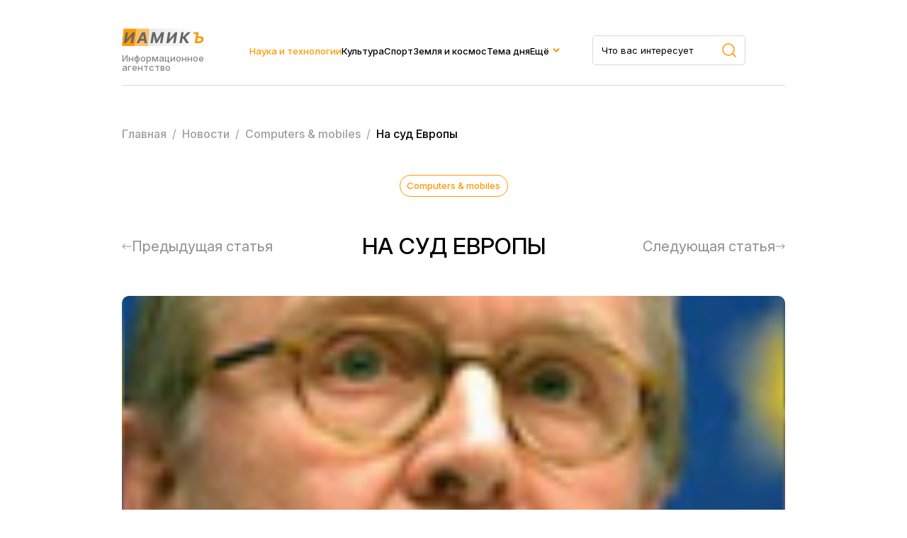

--- FILE ---
content_type: text/html; charset=UTF-8
request_url: https://iamik.ru/news/tekhnologii/56336/
body_size: 8485
content:
<html>
<head>
<meta name="viewport" content="width=device-width, initial-scale=1.0">
<meta name="yandex-verification" content="1727bdd11704a3fb" />
<link rel="preconnect" href="https://fonts.googleapis.com">
<link rel="preconnect" href="https://fonts.gstatic.com" crossorigin>
<link href="https://fonts.googleapis.com/css2?family=Inter:ital,opsz,wght@0,14..32,100..900;1,14..32,100..900&family=Montserrat:ital,wght@0,100..900;1,100..900&display=swap" rel="stylesheet">
<meta http-equiv="Content-Type" content="text/html; charset=UTF-8" />
<meta name="keywords" content="На суд Европы" />
<meta name="description" content="Россия нарушила по отношению к гражданам Грузии и этническим грузинам столько пунктов международных конвенций по правам человека, «что одной пресс-конференции не хватило бы только на их перечисление»." />
<link href="/bitrix/cache/css/s2/iamik_main/page_322e60fb5d833d9eb99b1fed62c69c8f/page_322e60fb5d833d9eb99b1fed62c69c8f_v1.css?17506664481058" type="text/css"  rel="stylesheet" />
<link href="/bitrix/cache/css/s2/iamik_main/template_24b17f4a89dd9a235ad39bc74e8b5036/template_24b17f4a89dd9a235ad39bc74e8b5036_v1.css?175066644830907" type="text/css"  data-template-style="true" rel="stylesheet" />
<script>if(!window.BX)window.BX={};if(!window.BX.message)window.BX.message=function(mess){if(typeof mess==='object'){for(let i in mess) {BX.message[i]=mess[i];} return true;}};</script>
<script>(window.BX||top.BX).message({"JS_CORE_LOADING":"Загрузка...","JS_CORE_NO_DATA":"- Нет данных -","JS_CORE_WINDOW_CLOSE":"Закрыть","JS_CORE_WINDOW_EXPAND":"Развернуть","JS_CORE_WINDOW_NARROW":"Свернуть в окно","JS_CORE_WINDOW_SAVE":"Сохранить","JS_CORE_WINDOW_CANCEL":"Отменить","JS_CORE_WINDOW_CONTINUE":"Продолжить","JS_CORE_H":"ч","JS_CORE_M":"м","JS_CORE_S":"с","JSADM_AI_HIDE_EXTRA":"Скрыть лишние","JSADM_AI_ALL_NOTIF":"Показать все","JSADM_AUTH_REQ":"Требуется авторизация!","JS_CORE_WINDOW_AUTH":"Войти","JS_CORE_IMAGE_FULL":"Полный размер"});</script>

<script src="/bitrix/js/main/core/core.min.js?1750666423230432"></script>

<script>BX.Runtime.registerExtension({"name":"main.core","namespace":"BX","loaded":true});</script>
<script>BX.setJSList(["\/bitrix\/js\/main\/core\/core_ajax.js","\/bitrix\/js\/main\/core\/core_promise.js","\/bitrix\/js\/main\/polyfill\/promise\/js\/promise.js","\/bitrix\/js\/main\/loadext\/loadext.js","\/bitrix\/js\/main\/loadext\/extension.js","\/bitrix\/js\/main\/polyfill\/promise\/js\/promise.js","\/bitrix\/js\/main\/polyfill\/find\/js\/find.js","\/bitrix\/js\/main\/polyfill\/includes\/js\/includes.js","\/bitrix\/js\/main\/polyfill\/matches\/js\/matches.js","\/bitrix\/js\/ui\/polyfill\/closest\/js\/closest.js","\/bitrix\/js\/main\/polyfill\/fill\/main.polyfill.fill.js","\/bitrix\/js\/main\/polyfill\/find\/js\/find.js","\/bitrix\/js\/main\/polyfill\/matches\/js\/matches.js","\/bitrix\/js\/main\/polyfill\/core\/dist\/polyfill.bundle.js","\/bitrix\/js\/main\/core\/core.js","\/bitrix\/js\/main\/polyfill\/intersectionobserver\/js\/intersectionobserver.js","\/bitrix\/js\/main\/lazyload\/dist\/lazyload.bundle.js","\/bitrix\/js\/main\/polyfill\/core\/dist\/polyfill.bundle.js","\/bitrix\/js\/main\/parambag\/dist\/parambag.bundle.js"]);
</script>
<script>BX.Runtime.registerExtension({"name":"ls","namespace":"window","loaded":true});</script>
<script>BX.Runtime.registerExtension({"name":"jquery","namespace":"window","loaded":true});</script>
<script>(window.BX||top.BX).message({"LANGUAGE_ID":"ru","FORMAT_DATE":"DD.MM.YYYY","FORMAT_DATETIME":"DD.MM.YYYY HH:MI:SS","COOKIE_PREFIX":"BITRIX_SM","SERVER_TZ_OFFSET":"10800","UTF_MODE":"Y","SITE_ID":"s2","SITE_DIR":"\/","USER_ID":"","SERVER_TIME":1769520786,"USER_TZ_OFFSET":0,"USER_TZ_AUTO":"Y","bitrix_sessid":"a17396db0308cec4b5f7b89a5ff2cfc4"});</script>


<script  src="/bitrix/cache/js/s2/iamik_main/kernel_main/kernel_main_v1.js?1750668230148417"></script>
<script src="/bitrix/js/main/core/core_ls.min.js?17453135052683"></script>
<script src="/bitrix/js/main/jquery/jquery-1.12.4.min.js?174314869197163"></script>
<script src="/bitrix/js/main/cphttprequest.min.js?17431486923623"></script>
<script>BX.setJSList(["\/bitrix\/js\/main\/session.js","\/bitrix\/js\/main\/pageobject\/pageobject.js","\/bitrix\/js\/main\/core\/core_window.js","\/bitrix\/js\/main\/date\/main.date.js","\/bitrix\/js\/main\/core\/core_date.js","\/bitrix\/js\/main\/utils.js","\/local\/templates\/iamik_main\/components\/bitrix\/iblock.vote\/stars\/script.js","\/local\/templates\/iamik_main\/assets\/js\/main.js"]);</script>
<script>BX.setCSSList(["\/local\/templates\/iamik_main\/components\/bitrix\/iblock.vote\/stars\/style.css","\/local\/templates\/iamik_main\/assets\/css\/theme.css","\/local\/templates\/iamik_main\/assets\/css\/main.css","\/local\/templates\/iamik_main\/assets\/css\/responsive.css","\/local\/templates\/iamik_main\/components\/bitrix\/menu\/header\/style.css","\/local\/templates\/iamik_main\/components\/bitrix\/menu\/mobile\/style.css","\/local\/templates\/iamik_main\/components\/bitrix\/breadcrumb\/iamik\/style.css"]);</script>
<script>
bxSession.Expand('a17396db0308cec4b5f7b89a5ff2cfc4.c2f2dfa9ab958d7445582f9ffd6d27bb02701bcfab6bcab685272d1ef1f710c8');
</script>
<script>var ajaxMessages = {wait:"Загрузка..."}</script>



<script  src="/bitrix/cache/js/s2/iamik_main/template_ebbbd59a86910c1a02e5d9c5a7fa4cbf/template_ebbbd59a86910c1a02e5d9c5a7fa4cbf_v1.js?1750666448815"></script>
<script  src="/bitrix/cache/js/s2/iamik_main/page_b16e7c9ce0c9d576b627c70051a67e61/page_b16e7c9ce0c9d576b627c70051a67e61_v1.js?17506664483396"></script>

<title>На суд Европы</title>
<!-- Yandex.Metrika counter -->
<script type="text/javascript" >
	(function(m,e,t,r,i,k,a){m[i]=m[i]||function(){(m[i].a=m[i].a||[]).push(arguments)};
		m[i].l=1*new Date();k=e.createElement(t),a=e.getElementsByTagName(t)[0],k.async=1,k.src=r,a.parentNode.insertBefore(k,a)})
	(window, document, "script", "https://mc.yandex.ru/metrika/tag.js", "ym");

	ym(23456674, "init", {
		clickmap:true,
		trackLinks:true,
		accurateTrackBounce:true,
		webvisor:true
	});
</script>
<!-- /Yandex.Metrika counter -->
<noscript><div><img src="https://mc.yandex.ru/watch/23456674" style="position:absolute; left:-9999px;" alt="" /></div></noscript>
<!-- Global site tag (gtag.js) - Google Analytics -->
<script async src="https://www.googletagmanager.com/gtag/js?id=G-7KJHR6P4LZ"></script>
<script>
	window.dataLayer = window.dataLayer || [];
	function gtag(){dataLayer.push(arguments);}
	gtag('js', new Date());

	gtag('config', 'G-7KJHR6P4LZ');
</script>
</head>

<body leftmargin="0" topmargin="0" marginwidth="0" marginheight="0" bgcolor="#FFFFFF">



<div class="site">
    <header class="header">
        <div class="container">
            <div class="header__row">
                <div class="header__brand">
                    <a href="/" class="header__logo">
                        <img class="header__logo-image" src="/local/templates/iamik_main/assets/images/main-logo.svg" />
                    </a>
                    <div class="header__brand-description">
                        Информационное агентство
                    </div>
                </div>
                <div class="header__menu">
                    
    <nav class="nav">
        <ul class="nav__list">
                                <li class="nav__item active">
                        <a class="nav__link" href="/news/tekhnologii/">Наука и технологии</a>
                    </li>
                                                <li class="nav__item">
                        <a class="nav__link" href="/news/kultura-i-iskusstvo/">Культура</a>
                    </li>
                                                <li class="nav__item">
                        <a class="nav__link" href="/news/novosti-sporta/">Спорт</a>
                    </li>
                                                <li class="nav__item">
                        <a class="nav__link" href="/news/astro-novosti/">Земля и космос</a>
                    </li>
                                                <li class="nav__item">
                        <a class="nav__link" href="/news/tema-dnya/">Тема дня</a>
                    </li>
                                                <li class="nav__item nav__item_parent">
                        <a href="#" class="nav__link">Ещё</a>
                        <div class="dropdown">
                            <ul class="sub-menu">
                                                                    <li class="nav__item">
                                        <a href="/news/face_of/" class="nav__link">Лицо столицы</a>
                                    </li>
                                                                    <li class="nav__item">
                                        <a href="/news/chudesa-prirody/" class="nav__link">Чудеса природы</a>
                                    </li>
                                                                    <li class="nav__item">
                                        <a href="/news/ekspertnyy-klub/" class="nav__link">Экспертный клуб</a>
                                    </li>
                                                                    <li class="nav__item">
                                        <a href="/news/economics/" class="nav__link">Экономика</a>
                                    </li>
                                                                    <li class="nav__item">
                                        <a href="/news/my-preduprezhdaem/" class="nav__link">Мы предупреждаем</a>
                                    </li>
                                                                    <li class="nav__item">
                                        <a href="/news/zdravookhranenie/" class="nav__link">Здравохранение</a>
                                    </li>
                                                            </ul>
                        </div>
                    </li>
                            </ul>
    </nav>
   


                </div>
                <div class="header__search">
                    <form role="search" action="/search/" method="get" class="header__search-form search-area__form">
                        <div class="header__search-container search-area__container">
                            <input type="text" placeholder="Что вас интересует" class="header__search-input search-area__input" name="q" />
                            <button type="submit">
                                <svg width="20" height="20" viewBox="0 0 20 20" fill="none" xmlns="http://www.w3.org/2000/svg">
                                    <path d="M19 19L14.657 14.657M14.657 14.657C15.3998 13.9141 15.9891 13.0321 16.3912 12.0615C16.7932 11.0909 17.0002 10.0506 17.0002 8.99996C17.0002 7.94936 16.7932 6.90905 16.3912 5.93842C15.9891 4.96779 15.3998 4.08585 14.657 3.34296C13.9141 2.60007 13.0321 2.01078 12.0615 1.60874C11.0909 1.20669 10.0506 0.999756 8.99996 0.999756C7.94936 0.999756 6.90905 1.20669 5.93842 1.60874C4.96779 2.01078 4.08585 2.60007 3.34296 3.34296C1.84263 4.84329 0.999756 6.87818 0.999756 8.99996C0.999756 11.1217 1.84263 13.1566 3.34296 14.657C4.84329 16.1573 6.87818 17.0002 8.99996 17.0002C11.1217 17.0002 13.1566 16.1573 14.657 14.657Z" stroke="#FE9802" stroke-width="1.5" stroke-linecap="round" stroke-linejoin="round"/>
                                </svg>
                            </button>
                         </div>
                    </form>
                </div>
                <div class="header__burger">
                    <span></span>
                    <span></span>
                    <span></span>
                </div>
            </div>
        </div>
    </header>
    <div class="mobile-menu">
        <div class="container">
            <div class="mobile-menu__wrapper">
                <div class="mobile-menu__row">
                    <div class="mobile-menu__brand brand brand_white">
                        <div class="mobile-menu__logo logo">иамикъ</div>
                        <div class="mobile-menu__copy copyright">© 2014-2025 Информационное агентство маркетинга и консалтинга</div>
                    </div>
                    <div class="mobile-menu__search search-area">
                        
                            <form role="search" method="get" class="footer__search-form search-area__form" action="/search/">
                                <div class="footer__search-container search-area__container">
                                    <input type="text" placeholder="Что вас интересует" class="footer__search-input search-area__input" name="q"  />
                                    
                                    <button type="submit">
                                        <svg width="20" height="20" viewBox="0 0 20 20" fill="none" xmlns="http://www.w3.org/2000/svg">
                                            <path d="M19 19L14.657 14.657M14.657 14.657C15.3998 13.9141 15.9891 13.0321 16.3912 12.0615C16.7932 11.0909 17.0002 10.0506 17.0002 8.99996C17.0002 7.94936 16.7932 6.90905 16.3912 5.93842C15.9891 4.96779 15.3998 4.08585 14.657 3.34296C13.9141 2.60007 13.0321 2.01078 12.0615 1.60874C11.0909 1.20669 10.0506 0.999756 8.99996 0.999756C7.94936 0.999756 6.90905 1.20669 5.93842 1.60874C4.96779 2.01078 4.08585 2.60007 3.34296 3.34296C1.84263 4.84329 0.999756 6.87818 0.999756 8.99996C0.999756 11.1217 1.84263 13.1566 3.34296 14.657C4.84329 16.1573 6.87818 17.0002 8.99996 17.0002C11.1217 17.0002 13.1566 16.1573 14.657 14.657Z" stroke="#FE9802" stroke-width="1.5" stroke-linecap="round" stroke-linejoin="round"/>
                                        </svg>
                                    </button>
                                </div>
                            </form>
                            

                    </div>

                    <div class="header__close">
                        <span></span>
                        <span></span>
                        <span></span>
                    </div>
                </div>
                <div class="mobile-menu__menu">
                    
    <nav class="nav">
        <ul class="nav__list">
                                <li class="nav__item active">
                        <a class="nav__link" href="/news/tekhnologii/">Наука и технологии</a>
                    </li>
                                                <li class="nav__item">
                        <a class="nav__link" href="/news/kultura-i-iskusstvo/">Культура</a>
                    </li>
                                                <li class="nav__item">
                        <a class="nav__link" href="/news/novosti-sporta/">Спорт</a>
                    </li>
                                                <li class="nav__item">
                        <a class="nav__link" href="/news/astro-novosti/">Земля и космос</a>
                    </li>
                                                <li class="nav__item">
                        <a class="nav__link" href="/news/tema-dnya/">Тема дня</a>
                    </li>
                                                <li class="nav__item">
                        <a class="nav__link" href="/news/face_of/">Лицо столицы</a>
                    </li>
                                                <li class="nav__item">
                        <a class="nav__link" href="/news/chudesa-prirody/">Чудеса природы</a>
                    </li>
                                                <li class="nav__item">
                        <a class="nav__link" href="/news/ekspertnyy-klub/">Экспертный клуб</a>
                    </li>
                                                <li class="nav__item">
                        <a class="nav__link" href="/news/economics/">Экономика</a>
                    </li>
                                                <li class="nav__item">
                        <a class="nav__link" href="/news/my-preduprezhdaem/">Мы предупреждаем</a>
                    </li>
                                                <li class="nav__item">
                        <a class="nav__link" href="/news/zdravookhranenie/">Здравохранение</a>
                    </li>
                                    </ul>
    </nav>
   


                </div>
                <div class="mobile-menu__links">
                    <a class="mobile-menu__link" download href="/privacy.docx">Политика конфиденциальности</a>
                    <a class="mobile-menu__link" href="/news/contacts.php">Контакты</a>
                </div>
            </div>
            
        </div>
    </div> 
    <main class="main">
                    
            <div class="breadcrumbs">
                <div class="container">
                    <div class="bx-breadcrumb" itemprop="http://schema.org/breadcrumb" itemscope itemtype="http://schema.org/BreadcrumbList">
			<div  id="bx_breadcrumb_0" itemprop="itemListElement" itemscope itemtype="http://schema.org/ListItem">
				
				<a href="/" title="Главная" itemprop="item">
					<span itemprop="name">Главная</span>
				</a>
				<meta itemprop="position" content="1" />
			</div>
			<div  id="bx_breadcrumb_1" itemprop="itemListElement" itemscope itemtype="http://schema.org/ListItem">
				&nbsp/&nbsp
				<a href="/news/" title="Новости" itemprop="item">
					<span itemprop="name">Новости</span>
				</a>
				<meta itemprop="position" content="2" />
			</div>
			<div  id="bx_breadcrumb_2" itemprop="itemListElement" itemscope itemtype="http://schema.org/ListItem">
				&nbsp/&nbsp
				<a href="/news/computers-mobiles/" title="Сomputers & mobiles" itemprop="item">
					<span itemprop="name">Сomputers & mobiles</span>
				</a>
				<meta itemprop="position" content="3" />
			</div>
			<div class="breadcrumb_last">
				&nbsp/&nbsp
				<span>На суд Европы</span>
			</div><div style="clear:both"></div></div>                </div>
            </div>
            
        



<article class="article section">
    <div class="container">
        
<div class="article__head">
    <a class="article__category post__category" href="/news/computers-mobiles/">
        Сomputers & mobiles    </a>
    <div class="article__meta post__meta">
        <time datetime="15.01.2007 10:51:38">
                    </time>
    </div>
</div>

<div class="article__heading">
    <div class="article__prev article__arrow">
            <a href="/news/computers-mobiles/56335/" class="article__nav">
            <svg width="14" height="8" viewBox="0 0 14 8" fill="none" xmlns="http://www.w3.org/2000/svg">
                <path d="M13 4.5C13.2761 4.5 13.5 4.27614 13.5 4C13.5 3.72386 13.2761 3.5 13 3.5L13 4.5ZM0.646446 3.64644C0.451184 3.84171 0.451184 4.15829 0.646446 4.35355L3.82843 7.53553C4.02369 7.73079 4.34027 7.73079 4.53553 7.53553C4.7308 7.34027 4.7308 7.02369 4.53553 6.82843L1.70711 4L4.53553 1.17157C4.7308 0.976309 4.7308 0.659727 4.53553 0.464465C4.34027 0.269202 4.02369 0.269202 3.82843 0.464464L0.646446 3.64644ZM13 4L13 3.5L1 3.5L1 4L1 4.5L13 4.5L13 4Z" fill="#8F8F8F"/>
            </svg>
            <span>Предыдущая статья</span>
        </a>
        </div>
    <h1 class="article__title page-title">На суд Европы</h1>
    <div class="article__next article__arrow">
                    <a href="/news/computers-mobiles/56337/" class="article__nav">
                <span>Следующая статья</span>
                <svg width="14" height="8" viewBox="0 0 14 8" fill="none" xmlns="http://www.w3.org/2000/svg">
                    <path d="M1 3.5C0.723858 3.5 0.5 3.72386 0.5 4C0.5 4.27614 0.723858 4.5 1 4.5L1 3.5ZM13.3536 4.35355C13.5488 4.15829 13.5488 3.84171 13.3536 3.64645L10.1716 0.464467C9.97631 0.269205 9.65973 0.269205 9.46447 0.464467C9.2692 0.659729 9.2692 0.976311 9.46447 1.17157L12.2929 4L9.46447 6.82843C9.2692 7.02369 9.2692 7.34027 9.46447 7.53553C9.65973 7.7308 9.97631 7.7308 10.1716 7.53553L13.3536 4.35355ZM1 4L1 4.5L13 4.5L13 4L13 3.5L1 3.5L1 4Z" fill="#8F8F8F"/>
                </svg>
            </a>
            </div>
</div>

<div class="article__cover" style="background-image:url('/upload/iblock/d4f/d4f2809186f5d3738b681032156d525e.jpg')"></div>

<div class="article__content">
    <div class="article__widgets">
            <div class="article__socials">
                <div class="article__socials-heading article__widget-heading">Поделиться</div>
                                    <div class="api-yashare" style="margin:15px 0">
	<script src="https://yastatic.net/share2/share.js" defer="defer" charset="utf-8"></script>
	<div id="bx_2465239627_1"
					data-services="collections,vkontakte,facebook,odnoklassniki,moimir,gplus,twitter,telegram,viber,whatsapp,skype"
							data-size="m"
							data-counter
									data-lang="ru"
				
										 
		 		  class="ya-share2"></div>
</div>                            </div>
            <div class="article__vote">
                <div class="article__vote-heading article__widget-heading">Оценка</div>
                
<div class="bx_item_detail_rating">
	<div class="bx_item_rating">
		<div class="bx_stars_container">
			<div id="bx_vo_2_56336_stars" class="bx_stars_bg"></div>
			<div id="bx_vo_2_56336_progr" class="bx_stars_progres"></div>
		</div>
		
	</div>
</div>

<script type="text/javascript">
	BX.ready(function () {
		var bx_vo_2_56336 =
		new JCIblockVoteStars({'progressId':'bx_vo_2_56336_progr','ratingId':'bx_vo_2_56336_rating','starsId':'bx_vo_2_56336_stars','ajaxUrl':'/bitrix/components/bitrix/iblock.vote/component.php','voteId':'56336'});

		bx_vo_2_56336.
		ajaxParams = {'SESSION_PARAMS':'bd8fd28e5a89ec8e1c640cc9bec9cd5c','PAGE_PARAMS':{'ELEMENT_ID':'56336'},'sessid':'a17396db0308cec4b5f7b89a5ff2cfc4','AJAX_CALL':'Y'};
		bx_vo_2_56336.
		setValue("0");
		bx_vo_2_56336.
		setVotes("0");

				bx_vo_2_56336.
		bindEvents();
			});
</script>            </div>
        
    </div>
    <div class="article__area">
        <div class="article__detail">
            <P>Вопрос о <nobr>российско-грузинских</nobr> отношениях будет вынесен в этом месяце на обсуждение ближайшей сессии Парламентской Ассамблеи Совета Европы — эту информацию подтвердил в ходе своего визита в Москву председатель Ассамблеи Рене Ван дер Линден. Наряду с другими вопросами он обсуждал с официальными лицами России и <nobr>российско-грузинские</nobr> отношения. Российские власти заявляют, что в <nobr>российско-грузинском</nobr> конфликте виновата только Грузия.<BR>Ван дер Линден коснулся грузинского вопроса и на встрече со спикером Совета Федерации РФ Сергеем Мироновым. Он напомнил, что в Грузии и России побывала со специальной миссией парламентская делегация Совета Европы. «Ассамблея хочет содействовать нормализации <nobr>российско-грузинских</nobr> отношений», — заявил Рене Ван дер Линден.<BR>Он отметил, что продолжит рассмотрение этого вопроса в Москве. «Мы хотим понять, какие шаги может предпринять Парламентская Ассамблея в данной ситуации. Однако я уже теперь могу сказать, что являюсь сторонником встречи российских и грузинских парламентариев», — заявил председатель Ассамблеи после встречи с Сергеем Мироновым.<BR>Со своей стороны, спикер Совета Федерации РФ заявил, что «ключ к решению этой проблемы находится в Тбилиси», и поддержал идею об укреплении межпарламентских контактов между Россией и Грузией.<BR>Решение о рассмотрении <nobr>российско-грузинских</nobr> отношений на сессии Парламентской Ассамблеи Евросовета было принято в ноябре прошлого года. Для изучения обстоятельств Ассамблея командировала в Тбилиси и Москву парламентариев Матиаса Йорша и Люка Ван де Бранде. После встреч в Тбилиси комиссия Европарламента отправилась в Москву. Делегацию особенно заинтересовали факты нарушения прав этнических грузин в России.<BR>На сессии Парламентской Ассамблеи запланированы выступления двух докладчиков — Матиаса Йорша и Люка Ван де Бранде — о современном состоянии двусторонних отношений, а затем состоятся дебаты с участием представителей 47 стран — членов Евросовета.<BR>Против этой инициативы Парламентской Ассамблеи Евросовета выступила Россия. Если в Евросовете все же примут такое решение, Россия потребует пригласить на заседание Ассамблеи так называемых президентов самопровозглашенных Абхазии и Южной Осетии и будет настаивать на том, чтобы их выслушали, — заявили в Москве членам делегации Ассамблеи.<BR>Члены делегации Ассамблеи выразили сожаление по поводу столь сильного эмоционального накала отношений между двумя странами. «Мы убедились, что с обеих сторон имеют место провокационные заявления», — отметил Люк Ван де Бранде. Он отметил, что хорошо понимает претензии России, когда она требует от Грузии уважения, но и Россия должна понять, что все независимые страны имеют право идти своим путем.<BR>По заявлению Люка Ван де Бранде, диалогу существенно способствовали бы возвращение в Грузию отозванного российского посла и отмена экономической блокады.<BR>На встрече с представителями российских СМИ Матиас Йорш отметил, что Россия нарушила по отношению к гражданам Грузии и этническим грузинам столько пунктов международных конвенций по правам человека, «что одной <nobr>пресс-конференции</nobr> не хватило бы только на их перечисление». Это заявление вызвало раздражение официальных лиц России.</P>
<P>Дмитрий Авалиани</P>        </div>
        <div class="article__bottom">
            
                        <div class="article__author">
                <div class="article__author-label">Автор</div>
                <div class="article__author-name">Горожанкин Владимир</div>
            </div>
                        <a class="article__bottom-category post__category" href="/news/computers-mobiles/">
                Сomputers & mobiles            </a>    
        </div>
    </div>
</div>

        

            </div>
        </article>


<section class="section">
    <div class="container">
        <div class="posts">
            <div class="section__heading">
                <h2 class="section__title">Вам может быть интересно</h2>
            </div>
            <div class="posts__content">
                <div class="posts__list posts_cards">
                                                                                                <div class="post__item post__item_card post__item_card_no_photo" style="background-size: 30%; background-color: #eaeaea; background-image: url('/local/templates/iamik_main/assets/images/no_photo.png')">
                                                        <div class="post__content">
                                    <div class="post__info">
                                        
                                            <div class="post__categories">
                                                
                                                    <a href="/news/tekhnologii/" class="post__category">
                                                        Наука и Технологии                                                    </a>
                                                
                                            </div>
                                        

                                        <div class="post__meta">
                                            <time datetime="">
                                                                                            </time>
                                        </div>
                                    </div>
                                    <h3 class="post__title">
                                        <a href="/news/tekhnologii/49428/">Что такое дружба?</a>
                                    </h3>
                                </div>
                            </div>
                                                                            <div class="post__item post__item_card" style="background-image: url('/upload/iblock/83c/83cb28d67aa5a7ae9a4ddb5596b8c131.jpg')">
                                                        <div class="post__content">
                                    <div class="post__info">
                                        
                                            <div class="post__categories">
                                                
                                                    <a href="/news/zhizn-regionov/" class="post__category">
                                                        Жизнь регионов                                                    </a>
                                                
                                            </div>
                                        

                                        <div class="post__meta">
                                            <time datetime="">
                                                                                            </time>
                                        </div>
                                    </div>
                                    <h3 class="post__title">
                                        <a href="/news/zhizn-regionov/52763/">И когда же все это безобразие кончится?</a>
                                    </h3>
                                </div>
                            </div>
                                                            </div>
            </div>
        </div>
    </div>
</section>

</main>
<footer class="footer">
        <div class="container">
            <div class="footer__row">
                <div class="footer__brand">
                    <div class="footer__logo">иамикъ</div>
                    <div class="footer__copy">© 2014-2025 Информационное агентство маркетинга и консалтинга</div>
                </div>
                <div class="footer__links">
					<a class="footer__link" download href="/privacy.docx">Политика конфиденциальности</a>
                    <a class="footer__link" href="/news/contacts.php">Контакты</a>
                </div>
                <div class="footer__search search-area">
                    <form role="search" method="get" class="footer__search-form search-area__form" action="/search/">
                        <div class="footer__search-container search-area__container">
                            <input type="text" placeholder="Что вас интересует" class="footer__search-input search-area__input" name="q"  />
                            
                            <button type="submit">
                                <svg width="20" height="20" viewBox="0 0 20 20" fill="none" xmlns="http://www.w3.org/2000/svg">
                                    <path d="M19 19L14.657 14.657M14.657 14.657C15.3998 13.9141 15.9891 13.0321 16.3912 12.0615C16.7932 11.0909 17.0002 10.0506 17.0002 8.99996C17.0002 7.94936 16.7932 6.90905 16.3912 5.93842C15.9891 4.96779 15.3998 4.08585 14.657 3.34296C13.9141 2.60007 13.0321 2.01078 12.0615 1.60874C11.0909 1.20669 10.0506 0.999756 8.99996 0.999756C7.94936 0.999756 6.90905 1.20669 5.93842 1.60874C4.96779 2.01078 4.08585 2.60007 3.34296 3.34296C1.84263 4.84329 0.999756 6.87818 0.999756 8.99996C0.999756 11.1217 1.84263 13.1566 3.34296 14.657C4.84329 16.1573 6.87818 17.0002 8.99996 17.0002C11.1217 17.0002 13.1566 16.1573 14.657 14.657Z" stroke="#FE9802" stroke-width="1.5" stroke-linecap="round" stroke-linejoin="round"/>
                                </svg>
                            </button>
                         </div>
                    </form>
                    
                </div>
                
            </div>
        </div>

    </footer>
</div> <!-- Конец site -->